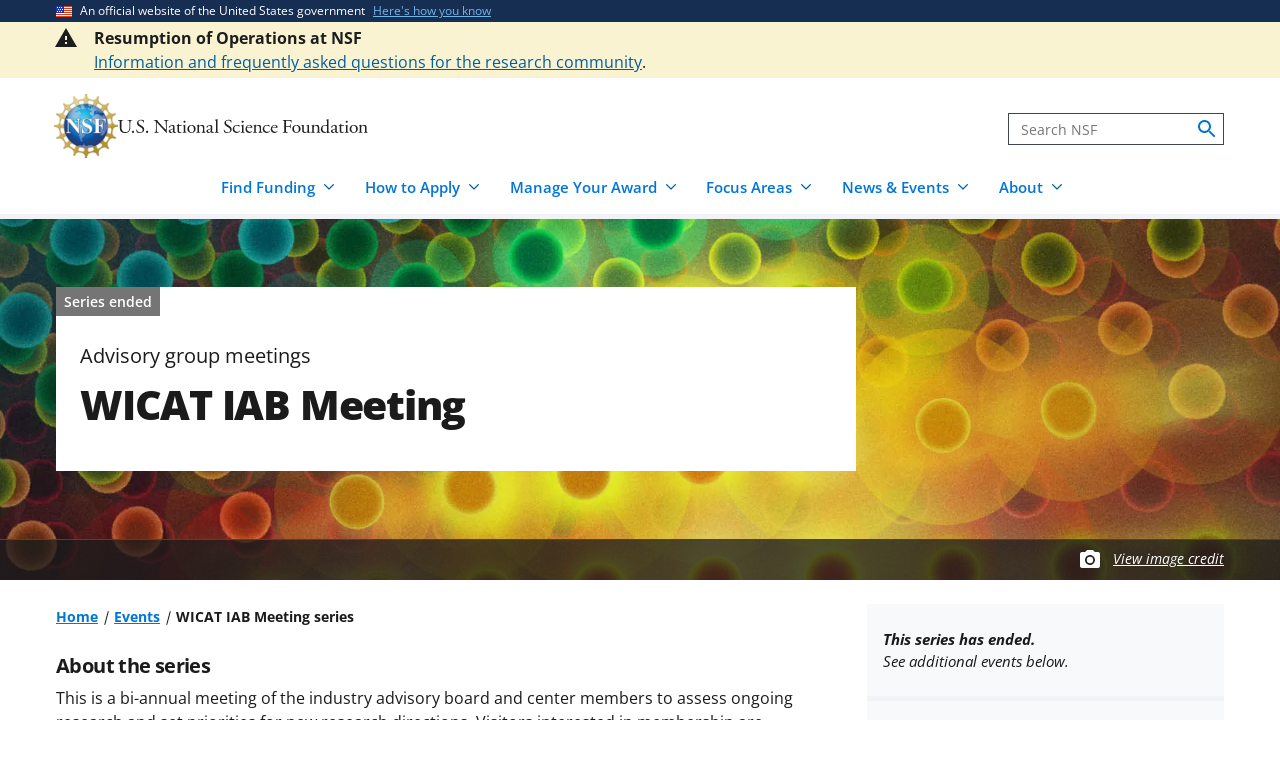

--- FILE ---
content_type: image/svg+xml
request_url: https://www.nsf.gov/themes/custom/nsf_theme/images/icons/social-media/x-primary-vivid.svg
body_size: 126
content:
<svg width="24" height="24" viewBox="0 0 24 24" fill="none" xmlns="http://www.w3.org/2000/svg">
<path fill-rule="evenodd" clip-rule="evenodd" d="M12 22C17.5228 22 22 17.5228 22 12C22 6.47715 17.5228 2 12 2C6.47715 2 2 6.47715 2 12C2 17.5228 6.47715 22 12 22ZM17.1934 6.44444L13.0571 11.1492L17.5556 17.5556H14.247L11.2175 13.2415L7.42469 17.5556H6.44444L10.7823 12.6219L6.44444 6.44444H9.75304L12.6216 10.5296L16.2132 6.44444H17.1934ZM7.77788 7.16649H9.28347L16.2137 16.8664H14.7081L7.77788 7.16649Z" fill="#0076D6"/>
</svg>

--- FILE ---
content_type: image/svg+xml
request_url: https://touchpoints.app.cloud.gov/img/usa-icons/unfold_more.svg
body_size: 100
content:
<svg xmlns="http://www.w3.org/2000/svg" width="24" height="24" viewBox="0 0 24 24"><path d="M12 5.83 15.17 9l1.41-1.41L12 3 7.41 7.59 8.83 9 12 5.83zm0 12.34L8.83 15l-1.41 1.41L12 21l4.59-4.59L15.17 15 12 18.17z"/></svg>

--- FILE ---
content_type: image/svg+xml
request_url: https://www.nsf.gov/themes/custom/nsf_theme/images/icons/social-media/linkedin-primary-vivid.svg
body_size: 209
content:
<svg fill="none" xmlns="http://www.w3.org/2000/svg" viewBox="0 0 32 32">
  <path fill-rule="evenodd" clip-rule="evenodd" d="M25.4281 6.5719C22.9276 4.07141 19.5362 2.66666 16 2.66666 8.63622 2.66666 2.66669 8.63619 2.66669 16c0 7.3638 5.96953 13.3333 13.33331 13.3333 7.3638 0 13.3334-5.9695 13.3334-13.3333 0-3.5362-1.4048-6.92762-3.9053-9.4281ZM9.77791 12.4444v9.7778h2.66669v-9.7778H9.77791Zm-.22223-2.6951c0 .8658.69692 1.568 1.55552 1.568.8596 0 1.5556-.7022 1.5556-1.568 0-.86577-.6969-1.568-1.5556-1.568-.8586 0-1.55552.70223-1.55552 1.568ZM20.4446 22.2222h2.6666v-6.008c0-4.6693-4.9813-4.4996-6.2222-2.2009v-1.5689h-2.6666v9.7778h2.6666v-4.9813c0-2.7672 3.5556-2.9938 3.5556 0v4.9813Z" fill="#0076D6"/>
</svg>


--- FILE ---
content_type: image/svg+xml
request_url: https://www.nsf.gov/themes/custom/nsf_theme/images/material-icons/things_to_do.svg
body_size: 329
content:
<svg width="20" height="20" viewBox="0 0 20 20" fill="none" xmlns="http://www.w3.org/2000/svg">
  <mask id="mask0_1463_1219" style="mask-type:alpha" maskUnits="userSpaceOnUse" x="0" y="0" width="20" height="20">
    <rect width="20" height="20" fill="#0076D6"/>
  </mask>
  <g mask="url(#mask0_1463_1219)">
    <path d="M1.66699 17.5V15.8333H5.00033V12.5H3.33366V10.8333H5.08366C5.25033 9.79167 5.71213 8.89236 6.46908 8.13542C7.22602 7.37847 8.12533 6.91667 9.16699 6.75V2.5H15.0003V5.83333H10.8337V6.75C11.8753 6.91667 12.7746 7.37847 13.5316 8.13542C14.2885 8.89236 14.7503 9.79167 14.917 10.8333H16.667V12.5H15.0003V15.8333H18.3337V17.5H1.66699ZM6.66699 15.8333H9.16699V12.5H6.66699V15.8333ZM10.8337 15.8333H13.3337V12.5H10.8337V15.8333ZM6.79199 10.8333H13.2087C13.0142 10.0972 12.6184 9.49653 12.0212 9.03125C11.4239 8.56597 10.7503 8.33333 10.0003 8.33333C9.25033 8.33333 8.57671 8.56597 7.97949 9.03125C7.38227 9.49653 6.98644 10.0972 6.79199 10.8333Z" fill="#0076D6"/>
  </g>
</svg>
